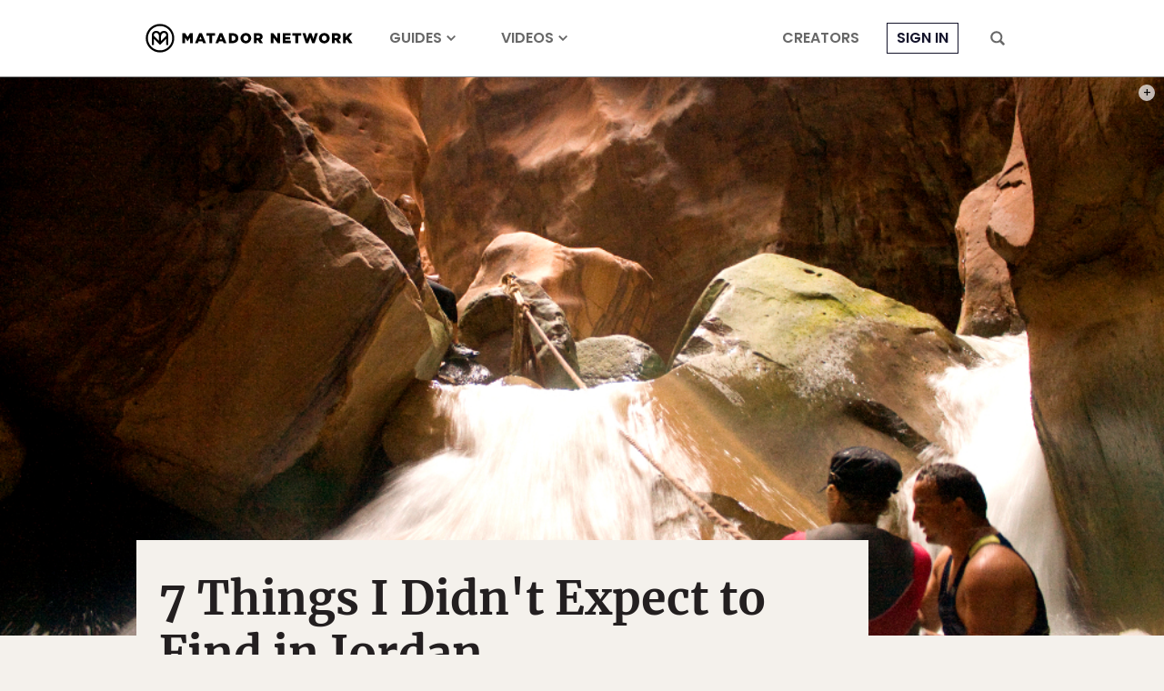

--- FILE ---
content_type: text/html; charset=utf-8
request_url: https://www.google.com/recaptcha/api2/aframe
body_size: 266
content:
<!DOCTYPE HTML><html><head><meta http-equiv="content-type" content="text/html; charset=UTF-8"></head><body><script nonce="GZoSq055tPaSo7Je5EIshQ">/** Anti-fraud and anti-abuse applications only. See google.com/recaptcha */ try{var clients={'sodar':'https://pagead2.googlesyndication.com/pagead/sodar?'};window.addEventListener("message",function(a){try{if(a.source===window.parent){var b=JSON.parse(a.data);var c=clients[b['id']];if(c){var d=document.createElement('img');d.src=c+b['params']+'&rc='+(localStorage.getItem("rc::a")?sessionStorage.getItem("rc::b"):"");window.document.body.appendChild(d);sessionStorage.setItem("rc::e",parseInt(sessionStorage.getItem("rc::e")||0)+1);localStorage.setItem("rc::h",'1769898491014');}}}catch(b){}});window.parent.postMessage("_grecaptcha_ready", "*");}catch(b){}</script></body></html>

--- FILE ---
content_type: application/javascript
request_url: https://prism.app-us1.com/?a=90963874&u=https%3A%2F%2Fmatadornetwork.com%2Ftrips%2F7-things-i-didnt-expect-to-find-in-jordan%2F
body_size: 122
content:
window.visitorGlobalObject=window.visitorGlobalObject||window.prismGlobalObject;window.visitorGlobalObject.setVisitorId('cbe770e5-20a3-4bf2-9983-d267af91d1dc', '90963874');window.visitorGlobalObject.setWhitelistedServices('tracking', '90963874');